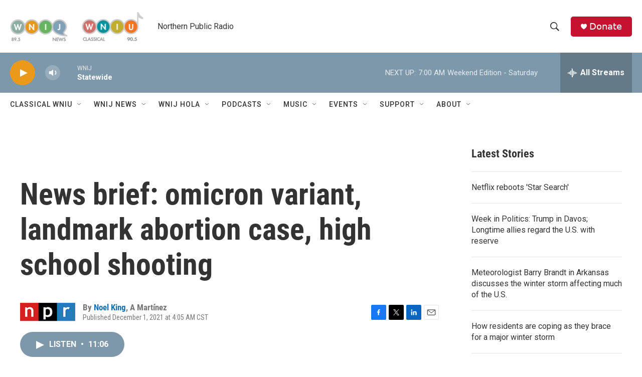

--- FILE ---
content_type: text/html; charset=utf-8
request_url: https://www.google.com/recaptcha/api2/aframe
body_size: 266
content:
<!DOCTYPE HTML><html><head><meta http-equiv="content-type" content="text/html; charset=UTF-8"></head><body><script nonce="HVig0reXqRpiv6DniVzoOg">/** Anti-fraud and anti-abuse applications only. See google.com/recaptcha */ try{var clients={'sodar':'https://pagead2.googlesyndication.com/pagead/sodar?'};window.addEventListener("message",function(a){try{if(a.source===window.parent){var b=JSON.parse(a.data);var c=clients[b['id']];if(c){var d=document.createElement('img');d.src=c+b['params']+'&rc='+(localStorage.getItem("rc::a")?sessionStorage.getItem("rc::b"):"");window.document.body.appendChild(d);sessionStorage.setItem("rc::e",parseInt(sessionStorage.getItem("rc::e")||0)+1);localStorage.setItem("rc::h",'1769258636447');}}}catch(b){}});window.parent.postMessage("_grecaptcha_ready", "*");}catch(b){}</script></body></html>